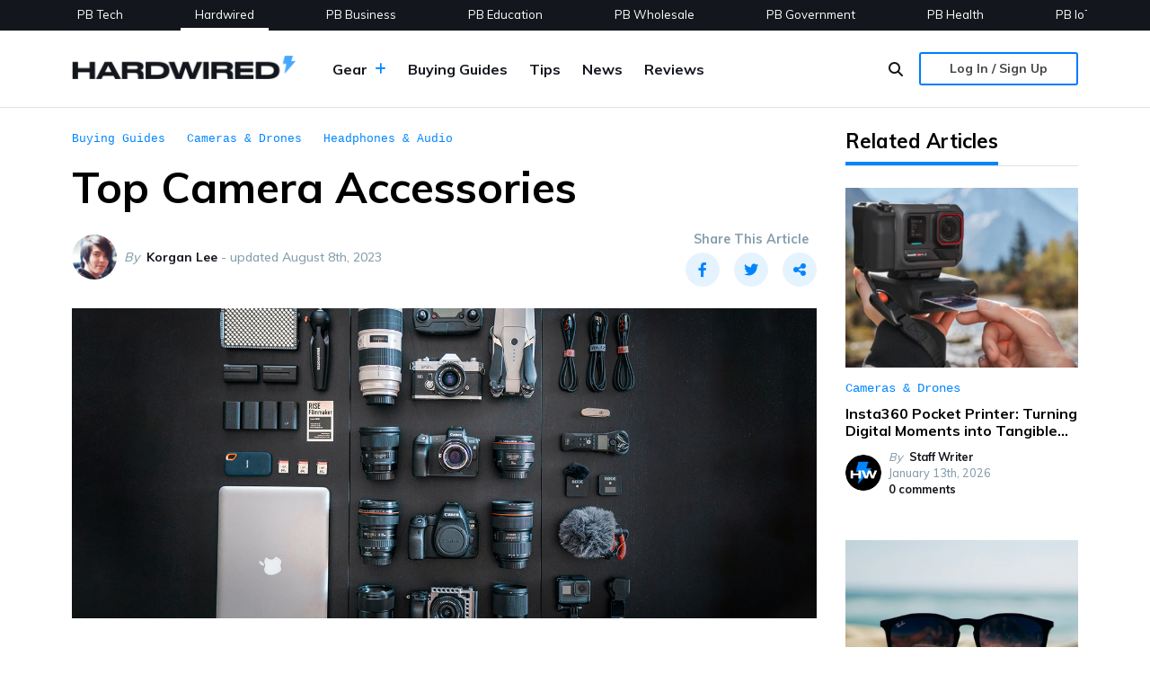

--- FILE ---
content_type: text/html; charset=UTF-8
request_url: https://hardwired.pbtech.co.nz/article/2210/top-camera-accessories?qr=related_hardwired
body_size: 16125
content:
<!DOCTYPE html>
<html>

<head>
    <meta http-equiv="X-UA-Compatible" content="IE=Edge" />
    <meta name="viewport" content="width=device-width, initial-scale=1" />
    <title>Top Camera Accessories | Hardwired</title>
    <meta name="description" content="So, you’ve got your camera body and lens, what’s next? Photographers should have high-quality accessories in their kit to aid them in capturing the perfect shot. In this article, we’ve included the basic and essential accessories that a new photographer should look into adding to their kit.">
    <meta name="keywords" content="Latest Tech News, Latest Tech Tips, Latest Tech Reviews, New Zealand">
    <meta name='robots' content='index, follow, max-image-preview:large'>
            <link rel="canonical" href="https://hardwired.pbtech.co.nz/article/2210/top-camera-accessories">
    
                                                <meta property="og:site_name" content="Hardwired">
                            <meta property="og:url" content="https://hardwired.pbtech.co.nz/article/2210/top-camera-accessories?qr=related_hardwired">
                            <meta property="og:type" content="article">
                            <meta property="og:title" content="Top Camera Accessories">
                            <meta property="og:description" content="So, you&amp;rsquo;ve got your camera body and lens, what&amp;rsquo;s next? Photographers should have high-quality accessories in their kit to aid them in capturing the perfect shot. In this article, we&amp;rsquo;ve included the basic and essential accessories that a new photographer should look into adding to their kit.">
                            <meta property="og:image" content="https://www.pbtech.co.nz/api/files/image?path=imglib/articles/large/newslarge_20230804142209_Top-Camera-Accessories.jpg">
                        
            <script type="application/ld+json">
            {
    "@context": "https://schema.org/",
    "@type": "NewsArticle",
    "author": {
        "@type": "Organization",
        "name": "Hardwired"
    },
    "publisher": {
        "@type": "Organization",
        "name": "Hardwired",
        "logo": {
            "@type": "ImageObject",
            "url": "https://hardwired.pbtech.co.nz/img/favicon/ms-icon-144x144.png"
        }
    },
    "mainEntityOfPage": {
        "@type": "WebPage",
        "@id": "https://hardwired.pbtech.co.nz/article/2210/top-camera-accessories?qr=related_hardwired"
    },
    "headline": "Top Camera Accessories",
    "datePublished": "2022-06-15T10:58:49+12:00",
    "dateModified": "2023-08-08T00:00:00+12:00",
    "description": "So, you&rsquo;ve got your camera body and lens, what&rsquo;s next? Photographers should have high-quality accessories in their kit to aid them in capturing the perfect shot. In this article, we&rsquo;ve included the basic and essential accessories that a new photographer should look into adding to their kit.",
    "image": [
        "https://www.pbtech.co.nz/api/files/image?path=imglib/articles/large/newslarge_20230804142209_Top-Camera-Accessories.jpg",
        "https://www.pbtech.co.nz/api/files/image?path=imglib/articles/thumb-alt/news_20230804142209_Top-Camera-Accessories.jpg",
        "https://www.pbtech.co.nz/api/files/image?path=imglib/articles/thumb/newsthumb_20230804142209_Top-Camera-Accessories.jpg"
    ]
}
        </script>
    
            <script type="application/ld+json">
            [{
    "@context": "https://schema.org/",
    "@type": "BreadcrumbList",
    "itemListElement": [
        {
            "@type": "ListItem",
            "position": 1,
            "name": "Buying Guides",
            "item": "https://hardwired.pbtech.co.nz/buying-guides"
        },
        {
            "@type": "ListItem",
            "position": 2,
            "name": "Top Camera Accessories"
        }
    ]
},{
    "@context": "https://schema.org/",
    "@type": "BreadcrumbList",
    "itemListElement": [
        {
            "@type": "ListItem",
            "position": 1,
            "name": "Gear",
            "item": "https://hardwired.pbtech.co.nz/gear"
        },
        {
            "@type": "ListItem",
            "position": 2,
            "name": "Cameras & Drones",
            "item": "https://hardwired.pbtech.co.nz/gear/cameras"
        },
        {
            "@type": "ListItem",
            "position": 3,
            "name": "Top Camera Accessories"
        }
    ]
},{
    "@context": "https://schema.org/",
    "@type": "BreadcrumbList",
    "itemListElement": [
        {
            "@type": "ListItem",
            "position": 1,
            "name": "Gear",
            "item": "https://hardwired.pbtech.co.nz/gear"
        },
        {
            "@type": "ListItem",
            "position": 2,
            "name": "Headphones & Audio",
            "item": "https://hardwired.pbtech.co.nz/gear/headphones-audio"
        },
        {
            "@type": "ListItem",
            "position": 3,
            "name": "Top Camera Accessories"
        }
    ]
}]
        </script>
    
    <script type="application/ld+json">
        {
        "@context": "https://schema.org",
        "@type": "Organization",
        "url": "https://hardwired.pbtech.co.nz/",
        "logo": "https://hardwired.pbtech.co.nz/img/hardwired-icon-logo.png"
        }
    </script>

    <link rel="apple-touch-icon" sizes="57x57" href="/img/favicon/apple-icon-57x57.png">
    <link rel="apple-touch-icon" sizes="60x60" href="/img/favicon/apple-icon-60x60.png">
    <link rel="apple-touch-icon" sizes="72x72" href="/img/favicon/apple-icon-72x72.png">
    <link rel="apple-touch-icon" sizes="76x76" href="/img/favicon/apple-icon-76x76.png">
    <link rel="apple-touch-icon" sizes="114x114" href="/img/favicon/apple-icon-114x114.png">
    <link rel="apple-touch-icon" sizes="120x120" href="/img/favicon/apple-icon-120x120.png">
    <link rel="apple-touch-icon" sizes="144x144" href="/img/favicon/apple-icon-144x144.png">
    <link rel="apple-touch-icon" sizes="152x152" href="/img/favicon/apple-icon-152x152.png">
    <link rel="apple-touch-icon" sizes="180x180" href="/img/favicon/apple-icon-180x180.png">
    <link rel="icon" type="image/png" sizes="192x192"  href="/img/favicon/android-icon-192x192.png">
    <link rel="icon" type="image/png" sizes="32x32" href="/img/favicon/favicon-32x32.png">
    <link rel="icon" type="image/png" sizes="96x96" href="/img/favicon/favicon-96x96.png">
    <link rel="icon" type="image/png" sizes="16x16" href="/img/favicon/favicon-16x16.png">
        <meta name="msapplication-TileColor" content="#ffffff">
    <meta name="msapplication-TileImage" content="/img/favicon/ms-icon-144x144.png">
    <meta name="theme-color" content="#ffffff">

    <link rel="stylesheet" type="text/css" href="/libs/fontawesome-pro-6.4.2-web/css/fontawesome.min.css" />
    <link rel="stylesheet" type="text/css" href="/libs/fontawesome-pro-6.4.2-web/css/brands.min.css" />
    <link rel="stylesheet" type="text/css" href="/libs/fontawesome-pro-6.4.2-web/css/regular.min.css" />
    <link rel="stylesheet" type="text/css" href="/libs/fontawesome-pro-6.4.2-web/css/solid.min.css" />
    <link rel="stylesheet" type="text/css" href="/libs/fontawesome-pro-6.4.2-web/css/light.min.css" />
    <link rel="stylesheet" type="text/css" href="/libs/swiper/css/swiper.min.css" />
    <link rel="stylesheet" type="text/css" href="/libs/wow.js/css/libs/animate.css" />

    <link rel="stylesheet" type="text/css" href="/css/main.css" />
    <link rel="manifest" href="/manifest.json">

            <link href="https://fonts.googleapis.com/css2?family=Muli:wght@300;400;500;600;700&display=swap" rel="stylesheet">
    
        
            <!-- Google GA4 tag (gtag.js) -->
        <script async src="https://www.googletagmanager.com/gtag/js?id=G-7E1TE54ZJN"></script>
        <script>
            window.dataLayer = window.dataLayer || [];
            function gtag(){dataLayer.push(arguments);}
            gtag('js', new Date());

            gtag('config', 'G-7E1TE54ZJN');
        </script>
        

        <!-- Facebook Pixel Code -->
        <script>
            !function(f,b,e,v,n,t,s)

            {if(f.fbq)return;n=f.fbq=function()

            {n.callMethod? n.callMethod.apply(n,arguments):n.queue.push(arguments)}
            ;

            if(!f._fbq)f._fbq=n;n.push=n;n.loaded=!0;n.version='2.0';

            n.queue=[];t=b.createElement(e);t.async=!0;

            t.src=v;s=b.getElementsByTagName(e)[0];

            s.parentNode.insertBefore(t,s)}(window, document,'script',

            'https://connect.facebook.net/en_US/fbevents.js');

            fbq('init', '732147426886509');

            fbq( 'track', 'ViewContent',

            { content_type: 'xxxxx', content_name: 'page name', content_category: 'yyyyy' }
        );</script>

        <noscript><img height="1" width="1" style="display:none"
            src="https://www.facebook.com/tr?id=732147426886509&ev=PageView&noscript=1"
        /></noscript>
        <!-- End Facebook Pixel Code -->

        <!-- Event snippet for Email Sign-up conversion page
        In your html page, add the snippet and call gtag_report_conversion when someone clicks on the chosen link or button. -->

        <script>
            function gtag_report_conversion(url) {
                var callback = function () {

                    if (typeof(url) != 'undefined')

                {       window.location = url;     }
                };

                gtag('event', 'conversion',

                { 'send_to': 'AW-994943012/ISSZCLiO_4YDEKTAttoD', 'event_callback': callback   }
                );

                return false;
            }
            
            gtag('config', 'AW-994943012');

        </script>
    
    
    <script src="https://challenges.cloudflare.com/turnstile/v0/api.js" async defer></script>
</head>

<body>
    <header class="border-bottom js-header">
    <div class="bg-dark ">
        <div class="container">
            <div class="row">
                <div class="col-12 p-0">
                    <ul id="top-nav-list"
                        class="d-menu d-flex align-items-center list-unstyled m-0 p-0 list-overflow top-navbar js-top-bar">
                        <li class="line-height-1 px-3 mr-3 mr-md-5"><a href="https://www.pbtech.co.nz/" class="text-white text-center small text-decoration-none">PB Tech</a></li>
                        <li class="line-height-1 px-3 mr-3 mr-md-5 hardwired-active"><a href="https://hardwired.pbtech.co.nz/" class="text-white text-center small text-decoration-none">Hardwired</a></li>
                        <li class="line-height-1 px-3 mr-3 mr-md-5"><a href="https://business.pbtech.co.nz/" class="text-white text-center small text-decoration-none">PB Business</a></li>
                        <li class="line-height-1 px-3 mr-3 mr-md-5"><a href="https://education.pbtech.co.nz/" class="text-white text-center small text-decoration-none">PB Education</a></li>
                        <li class="line-height-1 px-3 mr-3 mr-md-5"><a href="https://wholesale.pbtech.co.nz/" class="text-white text-center small text-decoration-none">PB Wholesale</a></li>
                        <li class="line-height-1 px-3 mr-3 mr-md-5"><a href="https://government.pbtech.co.nz/" class="small text-white text-center text-decoration-none">PB Government</a></li>
                        <li class="line-height-1 px-3 mr-3 mr-md-5"><a href="https://health.pbtech.co.nz/" class="small text-white text-center text-decoration-none">PB Health</a></li>
                        <li class="line-height-1 px-3"><a href="https://business.pbtech.co.nz/services/install-display/iot-solutions" class="small text-white text-center text-decoration-none">PB IoT</a></li>
                    </ul>
                </div>
            </div>
        </div>
    </div>

    <nav class="container">
        <div class="py-3 py-sm-4 d-flex align-items-center">
            <div class="d-flex align-items-start mr-3">
                                <div class="d-xl-none mr-3">
                    <div class="hamburger" id="menu-hamburger">
                        <span class="line"></span>
                        <span class="line"></span>
                        <span class="line"></span>
                    </div>
                </div>

                <a href="/" class="wow fadeInLeft mt-n1">
                    <img src="/img/logo.png" alt="" class="img-fluid site-logo" />
                </a>
            </div>

                        <div class="nav-links-container">
                <span class="js-nav-close nav-close"><i class="fas fa-lg fa-arrow-left"></i></span>
                <ul class="nav-links list-unstyled m-0 p-0">
                    <li class="js-mobile-submenu-link">
                        <a href="#" class="text-dark cursor-pointer ml-4 font-weight-bold ">Gear <i class="fas fa-plus fa-sm submenu-link-icon ml-1 text-primary"></i></a>
                        <div class="dropdown small ml-4 pl-2" >
                                <div class="submenu-lg shadow-xl-sm js-submenu">
                    <a href="/gear/computers" class=" font-weight-bold"><i class=" mr-2 fas fa-laptop fa-fw"></i> <span>Computers &amp; Tablets</span></a>
                    <a href="/gear/peripherals" class=" font-weight-bold"><i class=" mr-2 fas fa-computer-mouse fa-fw"></i> <span>PC Peripherals</span></a>
                    <a href="/gear/components" class=" font-weight-bold"><i class=" mr-2 fas fa-hard-drive fa-fw"></i> <span>PC Parts</span></a>
                    <a href="/gear/networking" class=" font-weight-bold"><i class=" mr-2 fas fa-wifi fa-fw"></i> <span>Networking</span></a>
                    <a href="/gear/consumables" class=" font-weight-bold"><i class=" mr-2 fas fa-print fa-fw"></i> <span>Printing, Scanning &amp; Office</span></a>
                    <a href="/gear/phones-gps" class=" font-weight-bold"><i class=" mr-2 fas fa-mobile-alt fa-fw"></i> <span>Phones &amp; Accessories</span></a>
                    <a href="/gear/headphones-audio" class=" font-weight-bold"><i class=" mr-2 fas fa-headphones fa-fw"></i> <span>Headphones &amp; Audio</span></a>
                    <a href="/gear/tv-av" class=" font-weight-bold"><i class=" mr-2 fas fa-tv fa-fw"></i> <span>TV &amp; AV</span></a>
                    <a href="/gear/uc-video-conferencing" class=" font-weight-bold"><i class=" mr-2 fas fa-webcam fa-fw"></i> <span>UC &amp; Video Conferencing</span></a>
                    <a href="/gear/gaming" class=" font-weight-bold"><i class=" mr-2 fas fa-gamepad-modern  fa-fw"></i> <span>Gaming &amp; VR</span></a>
                    <a href="/gear/home-appliances" class=" font-weight-bold"><i class=" mr-2 fas fa-microwave fa-fw"></i> <span>Home Appliances</span></a>
                    <a href="/gear/smart-home-security" class=" font-weight-bold"><i class=" mr-2 fas fa-key fa-fw"></i> <span>Smart Home &amp; Security</span></a>
                    <a href="/gear/power-and-lighting" class=" font-weight-bold"><i class=" mr-2 fas fa-plug fa-fw"></i> <span>Power &amp; Lighting</span></a>
                    <a href="/gear/health-fitness-and-outdoors" class=" font-weight-bold"><i class=" mr-2 fas fa-heart fa-fw"></i> <span>Health, Fitness &amp; Outdoors</span></a>
                    <a href="/gear/cameras" class=" font-weight-bold"><i class=" mr-2 fas fa-camera fa-fw"></i> <span>Cameras &amp; Drones</span></a>
                    <a href="/gear/software" class=" font-weight-bold"><i class=" mr-2 fas fa-dice-d6 fa-fw"></i> <span>Software</span></a>
                    <a href="/gear/gift-ideas" class=" font-weight-bold"><i class=" mr-2 fas fa-gift fa-fw"></i> <span>Gift Ideas</span></a>
            </div>

                        </div>
                    </li>
                    <li><a href="/buying-guides" class="text-dark cursor-pointer ml-4 font-weight-bold">Buying Guides</a></li>
                    <li><a href="/tips" class="text-dark cursor-pointer ml-4 font-weight-bold">Tips</a></li>
                    <li><a href="/news" class="text-dark cursor-pointer ml-4 font-weight-bold">News</a></li>
                    <li><a href="/reviews" class="text-dark cursor-pointer ml-4 font-weight-bold">Reviews</a></li>
                                    </ul>
            </div>
            
                        <div class="nav-container d-none d-xl-block wow fadeInLeft">
                <ul class="nav list-unstyled m-0 p-0">
                    <li class="submenu-link " data-id="submenu-1">
                        <a href="" class="text-dark cursor-pointer ml-4 font-weight-bold " >Gear <i class="fas fa-plus fa-sm submenu-link-icon ml-1 text-primary"></i></a>
                    </li>

                    <li><a href="/buying-guides"  class="text-dark cursor-pointer ml-4 font-weight-bold">Buying Guides</a></li>
                    <li><a href="/tips" class="text-dark cursor-pointer ml-4 font-weight-bold">Tips</a></li>
                    <li>
                        <a href="/news" class="text-dark cursor-pointer ml-4 font-weight-bold">
                            News
                        </a>
                    </li>
                    <li>
                        <a href="/reviews" class="text-dark cursor-pointer ml-4 font-weight-bold">
                            Reviews
                        </a>
                    </li>
                </ul>

            </div>
            <div class="small pl-2 submenu-list">
                <div class="submenu-lg shadow-xl-sm js-submenu-1">
                    <div class="container">
                        <div class="row">
                            <div class="col-10 offset-2">
                                    <div class="submenu-list-items  d-flex flex-wrap flex-column ml-5">
                    <a href="/gear/computers" class=" font-weight-bold js-submenu-links" ><i class=" mr-2 fas fa-laptop fa-fw"></i> <span>Computers &amp; Tablets</span></a>
                    <a href="/gear/peripherals" class=" font-weight-bold js-submenu-links" ><i class=" mr-2 fas fa-computer-mouse fa-fw"></i> <span>PC Peripherals</span></a>
                    <a href="/gear/components" class=" font-weight-bold js-submenu-links" ><i class=" mr-2 fas fa-hard-drive fa-fw"></i> <span>PC Parts</span></a>
                    <a href="/gear/networking" class=" font-weight-bold js-submenu-links" ><i class=" mr-2 fas fa-wifi fa-fw"></i> <span>Networking</span></a>
                    <a href="/gear/consumables" class=" font-weight-bold js-submenu-links" ><i class=" mr-2 fas fa-print fa-fw"></i> <span>Printing, Scanning &amp; Office</span></a>
                    <a href="/gear/phones-gps" class=" font-weight-bold js-submenu-links" ><i class=" mr-2 fas fa-mobile-alt fa-fw"></i> <span>Phones &amp; Accessories</span></a>
                    <a href="/gear/headphones-audio" class=" font-weight-bold js-submenu-links" ><i class=" mr-2 fas fa-headphones fa-fw"></i> <span>Headphones &amp; Audio</span></a>
                    <a href="/gear/tv-av" class=" font-weight-bold js-submenu-links" ><i class=" mr-2 fas fa-tv fa-fw"></i> <span>TV &amp; AV</span></a>
                    <a href="/gear/uc-video-conferencing" class=" font-weight-bold js-submenu-links" ><i class=" mr-2 fas fa-webcam fa-fw"></i> <span>UC &amp; Video Conferencing</span></a>
                    <a href="/gear/gaming" class=" font-weight-bold js-submenu-links" ><i class=" mr-2 fas fa-gamepad-modern  fa-fw"></i> <span>Gaming &amp; VR</span></a>
                    <a href="/gear/home-appliances" class=" font-weight-bold js-submenu-links" ><i class=" mr-2 fas fa-microwave fa-fw"></i> <span>Home Appliances</span></a>
                    <a href="/gear/smart-home-security" class=" font-weight-bold js-submenu-links" ><i class=" mr-2 fas fa-key fa-fw"></i> <span>Smart Home &amp; Security</span></a>
                    <a href="/gear/power-and-lighting" class=" font-weight-bold js-submenu-links" ><i class=" mr-2 fas fa-plug fa-fw"></i> <span>Power &amp; Lighting</span></a>
                    <a href="/gear/health-fitness-and-outdoors" class=" font-weight-bold js-submenu-links" ><i class=" mr-2 fas fa-heart fa-fw"></i> <span>Health, Fitness &amp; Outdoors</span></a>
                    <a href="/gear/cameras" class=" font-weight-bold js-submenu-links" ><i class=" mr-2 fas fa-camera fa-fw"></i> <span>Cameras &amp; Drones</span></a>
                    <a href="/gear/software" class=" font-weight-bold js-submenu-links" ><i class=" mr-2 fas fa-dice-d6 fa-fw"></i> <span>Software</span></a>
                    <a href="/gear/gift-ideas" class=" font-weight-bold js-submenu-links" ><i class=" mr-2 fas fa-gift fa-fw"></i> <span>Gift Ideas</span></a>
            </div>

                            </div>
                        </div>
                    </div>
                </div>
            </div>
            
            <div class="d-flex align-items-center ml-auto wow fadeInRight position-relative">
                <div class="px-3 py-1 cursor-pointer js-header-search-button ">
                    <i class="fa fa-search fa-fw text-dark"></i>
                </div>
                <div class="profile-icon">
                                            <a href="/login" class="btn btn-outline-primary d-none d-sm-block btn-sm  font-weight-bold">Log In<span class="d-none d-md-inline" onclick="return gtag_report_conversion('/login')"> / Sign Up</span></a>
                        <a href="/login" class=" font-weight-bold d-block d-sm-none fa-lg">
                            <img src="/img/user.svg" alt="" width="18"/>
                        </a>
                                    </div>
            </div>
        </div>
    </nav>

    <div class="header-search-box">
        <div class="container search-container my-2 my-md-5">
            <div class="row">
                <div class="col-12">
                    <form method="get" action="/search" novalidate="novalidate">
                        <div class="row py-3">
                            <div class="col-12 col-md-9 col-lg-10 header-search-input-container">
                                <i class="fa fa-search fa-lg mr-3 header-search-icon"></i>
                                <input type="text" id="q" name="q" required="required" placeholder="Search..." class="form-control-lg js-search-input form-control" value="">
                            </div>
                            <div class="col-12 col-md-3 col-lg-2 mt-3 mt-md-0" id="some-custom-id">
                                <button type="submit" id="submit" name="submit" class="btn btn-primary btn-block btn-lg btn">Search</button>
                            </div>
                        </div>
                    </form>
                </div>
            </div>
        </div>
    </div>

</header>


<div class='header-overlay js-header-overlay'></div>

<!-- Back to top button -->
<a id="back-to-top">
    <img src="/img/arrow-up.svg" alt="">
</a>

    <div id="body-wrapper">
        
    
        <div class="container mt-3 mt-sm-4">
            <div class="row">

                <div class="col-12 col-xl-9 pr-xl-3">
                                        <div>
                        <div class="row">
                            <div class="col-12 mb-2 mb-sm-3">
                                <ul class="d-flex flex-wrap align-items-center list-unstyled m-0 p-0 font-size-1">
                                                                            <li>
                                            <a href="https://hardwired.pbtech.co.nz/buying-guides" class="cursor-pointer text-monospace mr-4">Buying Guides</a>
                                        </li>
                                                                            <li>
                                            <a href="https://hardwired.pbtech.co.nz/gear/cameras" class="cursor-pointer text-monospace mr-4">Cameras &amp; Drones</a>
                                        </li>
                                                                            <li>
                                            <a href="https://hardwired.pbtech.co.nz/gear/headphones-audio" class="cursor-pointer text-monospace ">Headphones &amp; Audio</a>
                                        </li>
                                                                    </ul>
                            </div>
                        </div>
                        <div class="row">
                            <div class="col-12">
                                <h1>Top Camera Accessories</h1>
                            </div>
                        </div>
                    </div>
                    
                                        <div class="mb-3 mb-sm-4">
                        <div class="row">
                            <div class="col-12">
                                <div class="d-flex align-items-start justify-content-between align-items-center flex-wrap text-dark-neutral">
                                    <div class="d-flex align-items-center mr-3">
                                        <a href="/author/19/korgan-lee" class="text-decoration-none">
                                                            <span>
            <img class="rounded-circle avatar-img avatar-img-md " src="https://www.pbtech.co.nz/api/files/image?path=imglib/news/authors/avatar_Korgan-Pic.jpg" alt="Korgan Lee"/>
        </span>
                                            </a>
                                        <span class="ml-2 font-weight-medium small">
                                                                                            <i>By</i>
                                                <a href="/author/19/korgan-lee" class="text-decoration-none">
                                                    <span class="text-dark ml-1 font-weight-bold">
                                                        Korgan Lee
                                                    </span>
                                                </a>
                                                    -
                                                                                                                                        <span> updated August 8th, 2023</span>
                                                                                    </span>
                                    </div>
                                <div class="mt-2 mt-md-0">
                                        <div class="mb-1 text-center">
                                            <span class="font-weight-bold font-size-2">Share This Article</span>
                                        </div>
                                        <div class="icons d-flex ">
                                            <span class="js-social-share circle-icon cursor-pointer mr-3" target="_blank" href="#" data-url="http://facebook.com/share?https://hardwired.pbtech.co.nz/article/2210/top-camera-accessories?qr=related_hardwired" data-action="social-share">
                                                <i class="fab fa-facebook-f fa-fw"></i>
                                            </span>
                                            <span class="js-social-share circle-icon cursor-pointer mr-3" target="_blank" href="#" data-url="https://www.twitter.com/share?https://hardwired.pbtech.co.nz/article/2210/top-camera-accessories?qr=related_hardwired" data-action="social-share">
                                                <i class="fab fa-twitter fa-fw"></i>
                                            </span>
                                            <span class="js-social-share circle-icon cursor-pointer" href="#" data-url="https://hardwired.pbtech.co.nz/article/2210/top-camera-accessories?qr=related_hardwired" data-action="copy-link">
                                                <i class="fas fa-share-alt fa-fw"></i>
                                            </span>
                                        </div>
                                </div>
                                </div>
                            </div>
                        </div>
                    </div>
                    
                                                                                                                                            <div class="mb-4">
                                <div class="row">
                                    <div class="col-12 text-center">
                                        <img src="https://www.pbtech.co.nz/api/files/image?path=imglib/articles/large/newslarge_20230804142209_Top-Camera-Accessories.jpg" alt="" class="img-fluid" />
                                    </div>
                                </div>
                            </div>
                                                                
                                                                <div class="article-content-blocks">
                                                    <div class="container">
<div class="row">
<div class="col-12">
<p>So, you&rsquo;ve got your <a title="Shop all cameras at PB Tech" href="https://www.pbtech.co.nz/category/cameras/cameras">camera body</a> and <a title="Shop all camera lens at PB Tech" href="https://www.pbtech.co.nz/category/cameras/camera-lenses">lens</a> - what&rsquo;s next? Whether you're a novice or a professional, you should also have some <a title="Shop all cameras and accessories" href="https://www.pbtech.co.nz/category/cameras">high-quality accessories</a> in your kit to enhance your photography experience and aid in capturing the perfect shot. In this article, we&rsquo;ve included the basic and essential accessories that a new photographer should look into adding to their kit. Luckily, you've already spent the big bucks on your camera body and lens, and accessories generally aren't too big, complicated, or expensive.&nbsp;<a title="Shop all tripods at PB Tech" href="https://www.pbtech.co.nz/category/cameras/tripods-monopods">Tripods</a>, <a title="Shop all camera stabilisers at PB Tech" href="https://www.pbtech.co.nz/category/cameras/camera-accessories/camera-stabilizers">gimbals</a>, <a title="Shop all SD cards at PB Tech" href="https://www.pbtech.co.nz/category/peripherals/usb-memory-cards/sd-cards">memory cards</a> and <a title="Shop all camera bags at PB Tech" href="https://www.pbtech.co.nz/category/cameras/camera-bags-and-cases">bags</a> can be just as important to your photography kit - especially for certain styles and types of work - and we share some of our top picks!</p>
</div>
</div>
</div>

                                            <div class="container" >
            <div class="row">
                <div class="col-12">
                    <h2>Gimbal For Smooth Footage</h2>
                </div>
            </div>
        </div>
    <div class="container">
<div class="row">
<div class="col-12">
<p>When it comes to recording on the fly, whether it's for your new vlog, video or even photos, a gimbal can be a game-changer. A <a title="Shop all camera stabilisers at PB Tech" href="https://www.pbtech.co.nz/category/cameras/camera-accessories/camera-stabilizers">gimbal</a> is a hand-held device that allows a camera to rotate smoothly along an axis. They are equipped with motors and sensors which stabilise the camera whether you&rsquo;re tilting, panning, or rolling. This results in smooth, cinematic footage that adds a layer of quality to your content!&nbsp;</p>
<div class="row">
<div class="col-12 mb-4">
<div class="embed-responsive embed-responsive-16by9"><iframe class="embed-responsive-item" src="https://www.youtube.com/embed/ih2bVLE72nI?rel=0" allowfullscreen="allowfullscreen"></iframe></div>
</div>
</div>
<p>If you want professional performance and great value wrapped into one, we recommend checking out the <a title="Shop ZHIYUN WEEBILL-S Handheld Gimbal Stabilizer at PB Tech" href="https://www.pbtech.co.nz/product/CAAZYN020110/ZHIYUN-WEEBILL-S-Handheld-Gimbal-Stabilizer">ZHIYUN WEEBILL-S Handheld Gimbal Stabilizer</a>. This compact and lightweight gimbal provides smooth and steady footage, while being extremely portable, making it perfect for on-the-go shooting. It's built to handle mainstream mirrorless and DSLR camera &amp; lens combos, thanks to its upgraded motor units and an innovative high-precision software algorithm. It's packed full of useful features that will take your cinematography to the next level, including compatibility with the optional TransMount image transmission module, Intelligent Auto-Tune, various creative shooting modes, and more!</p>
<p>If you're more of a smartphone content maker - or like using your smartphone as a second camera - check out the <a href="https://www.pbtech.co.nz/product/MPPZYN030118/ZHIYUN-Smooth-5-Grey-Smartphone-Gimbal-Combo-Kit-i">ZHIYUN Smooth-5 Smartphone Gimbal</a> too! We have an entire article on the <a href="https://hardwired.pbtech.co.nz/article/1939/top-camera-stabilizers-and-gimbals">Top Camera Stabilizers and Gimbals</a> so be sure to check that out for more recommendations!</p>
</div>
</div>
</div>

                                

                                            <div class="container" >
            <div class="row">
                <div class="col-12">
                    <h2>Tripod For Clear and Steady Shots</h2>
                </div>
            </div>
        </div>
    <div class="container">
<div class="row">
<div class="col-12">
<p>A <a title="Shop all tripods at PB Tech" href="https://www.pbtech.co.nz/category/cameras/tripods-monopods">tripod</a> can be incredibly useful for capturing the best shot in certain circumstances. When you need your camera to be steady, be it stills or videos, a tripod is for you. Examples of when a tripod can be useful is when you're taking long exposures or shooting in darker environments; this is because when you need to adjust your exposure and shutter speed, there&rsquo;s a risk of camera shake which could result in blurry images.</p>
<p>Tripods don&rsquo;t just only hold your camera, they can also be your light stand for your flashes, LEDs, reflectors and more. When using a telephoto lens, sometimes it can be a bit difficult to balance handheld but placing the lens over the tripod will help balance it out giving your photos the sharpness it deserves.</p>
<p>One of our most popular tripods is the <a title="Shop WeiFeng WT-6662A Professional Ball Head Tripod at PB Tech" href="https://www.pbtech.co.nz/product/CAAWFT6662/WeiFeng-WT-6662A-Professional-Ball-head-Tripod">WeiFeng WT-6662A Professional Ball Head Tripod</a>. It's a durable multi-action tripod that swivels 90 degrees vertically, 360-degrees horizontally, and has the ability to be extended to a maximum height of 64-inches. Weighing in at roughly 1.5kg, it is a nice portable weight while still being reliable and sturdy. It has a maximum weight of 3kgs. For a smaller and more compact option, check out the <a title="Shop WeiFeng WF-0103 Mini Tripod at PB Tech" href="https://www.pbtech.co.nz/product/TRPWFT0306/WeiFeng-WF-0103-Mini-Tripod---Small-size-compact-d">WeiFeng WF-0103 Mini Tripod</a> - this one has the added perk of flexible legs, allowing you to wrap it around all sorts of objects and structures to capture the perfect shot!</p>
</div>
</div>
</div>

                                

                                            <div class="container" >
            <div class="row">
                <div class="col-12">
                    <h2>Microphone For Quality Audio</h2>
                </div>
            </div>
        </div>
    <div class="container">
<div class="row">
<div class="col-12">
<p>No video is complete without good audio and using an external microphone will do the trick. There are multiple types of microphones such as the <a title="Shop all lapel microphones at PB Tech" href="https://www.pbtech.co.nz/category/headphones-audio/pro-audio/microphones/lavalier-lapel-microphones">lavalier mic</a> - a wireless mic that is ideal for use in interviews as they can easily be clipped on someone&rsquo;s clothing; or a <a title="Shop all shotgun microphones at PB Tech" href="https://www.pbtech.co.nz/category/cameras/camera-accessories/camera-microphones">shotgun mic</a> - a good all-purpose microphone that is mounted on top of the camera's hot shoe and records anything you point it at.</p>
<p>The <a title="Buy the RODE VideoMic at PB Tech" href="https://www.pbtech.co.nz/product/CAAROD0003/RODE-VideoMic-On-Camera-Microphone-with-Rycote-Lyr?qr=related-view">RODE VideoMic</a> is our go-to pick for shotgun mics, as it features a studio-grade condenser, high-pass filter and a two-stage level control for recording loud sounds, making it an extremely multi-purpose microphone. It has an integrated Rycote Lyre shock mounting system which provides good isolation from external vibrations and a high-density windshield. Keep in mind the RODE VideoMic requires a 9V battery to operate. For the top-of-the-line option, check out the <a href="https://www.pbtech.co.nz/product/CAAROD0004/RODE-VideoMic-Pro--On-Camera-Microphone---Still-wi">RODE VideoMic Pro</a>.</p>
<div class="row">
<div class="col-12 col-md-6 mb-4"><img class="img-fluid" src="https://www.pbtech.co.nz/fileslib/_20230810093100_Rode-VideoMic-01.jpg" alt="A picture of a camera with a shotgun mic." /></div>
<div class="col-12 col-md-6 mb-4"><img class="img-fluid" src="https://www.pbtech.co.nz/fileslib/_20230810093100_Rode-Video-GO-II.jpg" alt="A picture of Rode Go II Microphone." /></div>
</div>
<p>For those who prefer a wireless lavalier mic, check out the popular <a title="Shop Rode Wireless GO II at PB Tech" href="https://www.pbtech.co.nz/product/AUDROD1100/RODE-Wireless-GO-II-Microphone-System--2-Person-Co">Rode Wireless GO II</a>. This microphone is great for picking up crisp clear audio from key subjects making it especially ideal for video journalists and vloggers, but is suitable for a wide range of content creation applications. It is ultra-compact and extremely versatile, with a system that consists of a dual channel receiver and two transmitters. The Wireless GO II boasts a range of powerful features, including universal compatibility with cameras, mobile devices and computers, extended range (200m line of sight) and improved transmission stability, on-board recording capabilities, and much more.&nbsp;For a more affordable version of the Lavalier style microphone, consider the <a title="Shop Boya BY-XM6 S1 Microphone at PB Tech" href="https://www.pbtech.co.nz/product/MICBYA2001/Boya-BY-XM6-S1-Wireless-Lavalier-Microphones-Lav-M">Boya BY-XM6 S1</a>.</p>
</div>
</div>
</div>

                                

                                            <div class="container" >
            <div class="row">
                <div class="col-12">
                    <h2>Lights for More Control</h2>
                </div>
            </div>
        </div>
    <div class="container">
<div class="row">
<div class="col-12">
<p>Lights are an incredibly useful camera accessory because they allow you more control over the lighting in your shots, no matter when and where you are shooting, thus, enhancing the quality and aesthetics of your content. Good lighting equipment can significantly improve visibility in low-light conditions, ensuring that your subject is always well-illuminated and clear; and they can transform the mood and atmosphere of your shots, so you can effectively execute your artistic vision.</p>
<div class="embed-responsive embed-responsive-16by9"><iframe class="embed-responsive-item" src="https://www.youtube.com/embed/YSijAqDURBY?rel=0" allowfullscreen="allowfullscreen"></iframe></div>
<p><br />The <a title="Shop FIVERAY F100 LED Light Stick Combo at PB Tech" href="https://www.pbtech.co.nz/product/CAAZYN040007/ZHIYUN-FIVERAY-F100-LED-Light-Stick-Combo-Black-F1">FIVERAY F100 LED Light Stick</a> from Zhiyun-Tech is a portable, lightweight, and versatile 100W lighting solution for content creators and vloggers. It features an output of 1200 lux at 3.3' (6200K) and a variable color temperature of 2700-6200K. Precise colour adjustability allows you to meet ambient conditions, match other fixtures, or produce creative effects. You can choose between CCT, HSI, and FX light effect modes with variable light intensity from 0 to 100%. This light stick is a great addition to your toolkit for those wanting greater control over the artistry of their content!</p>
<p>If you only need a simple lighting setup - say, if you're a vlogger or mobile content creator - check out the <a title="Shop JOBY 12&quot; Beamo Ring Light at PB Tech" href="https://www.pbtech.co.nz/product/CAAJOB01733/JOBY-Beamo-Ring-Light-12">JOBY 12" Beamo Ring Light</a>. This LED light offers 10 brightness levels and 3 colour temperatures, making it the perfect companion for content creation! Perfectly designed to accentuate your vlogs and selfies with complimentary lighting and eye-catching reflections, this light pairs seamlessly with JOBY supports, mounts, and microphones (sold separately) to facilitate awesome content creation.</p>
</div>
</div>
</div>

                                

                                            <div class="container" >
            <div class="row">
                <div class="col-12">
                    <h2>Memory Card For Storage</h2>
                </div>
            </div>
        </div>
    <div class="container">
<div class="row">
<div class="col-12">
<div class="row">
<div class="col-12 mb-4"><img class="img-fluid" src="https://www.pbtech.co.nz/fileslib/_20220615140849_Mem-Card.jpg" alt="A picture of a pile of memory cards." /></div>
</div>
<p>There&rsquo;s nothing worse than having a camera that can&rsquo;t shoot fast, or isn&rsquo;t capable of recording in 4k video. A slow memory card causes bottlenecks in the data and slows down the camera. There are two types of memory commonly used in cameras: CompactFlash and SD cards. First, figure out what type of <a href="https://www.pbtech.co.nz/category/peripherals/usb-memory-cards/sd-cards">memory card</a> your camera uses and decide how much storage you will use. However, that isn&rsquo;t the only thing to look at when browsing memory cards. Reading and writing speeds play an important role, especially for those looking for high-speed continuous shooting or high-resolution video. We&rsquo;ve included a mixture of card types below, that we&rsquo;d recommend depending on your purpose.</p>
</div>
</div>
</div>

                                

                                            <div class="container" >
            <div class="row">
                <div class="col-12">
                    <h2>Camera Bag For Protection</h2>
                </div>
            </div>
        </div>
    <div class="container">
<div class="row">
<div class="col-12">
<p>A <a title="Shop all camera bags at PB Tech" href="https://www.pbtech.co.nz/category/cameras/camera-bags-and-cases">camera bag</a> is not only there to carry your equipment, but also to protect it. However, finding the right bag for you can be a challenge thanks to the many different designs. You might want a messenger bag, shoulder sling style, or you may prefer a small case or pouch to put your gear in then pop it inside your backpack.</p>
<div class="row">
<div class="col-12 col-md-6 mb-4"><img class="img-fluid" src="https://www.pbtech.co.nz/fileslib/_20220615140849_Cam-Bag-2.jpg" alt="Example of a bag with customisable compartments." />
<div class="text-dark-neutral text-center mt-3 font-size-1">You may be after a bag with customisable compartments.</div>
</div>
<div class="col-12 col-md-6 mb-4"><img class="img-fluid" src="https://www.pbtech.co.nz/fileslib/_20220615140849_Cam-Bag-1.jpg" alt="If you want something more compact, maybe a shoulder sling-style bag is more up your alley." />
<div class="text-dark-neutral text-center mt-3 font-size-1">Maybe a shoulder sling-style bag is more up your alley.</div>
</div>
</div>
<p>Whichever style of bag you prefer, ensure that you choose one that has a good quality zip, as those are normally the first thing to fail! The last thing anyone wants is their gear to potentially fall out and get damaged. You&rsquo;ll want to ensure your bag has enough space for your needs (will it fit your camera + your go-to lenses?) and make sure it has proper padding and customisable compartments to fit your gear. If you often take a tablet or laptop with you it may be worth checking your bag has an extra slot for that as well as a rain cover for those that go hiking.</p>
<div class="embed-responsive embed-responsive-16by9"><iframe class="embed-responsive-item" src="https://www.youtube.com/embed/EYBuvm8Slto?rel=0" allowfullscreen="allowfullscreen"></iframe></div>
<p><br />If you've got an entire camera kit, we recommend a bag like the <a href="https://www.pbtech.co.nz/product/BAGPGY030/PGYTECH-OneMo-2-Backpack-25L-Space-Black">PGYTECH OneMo 2 Backpack 25L</a>. This is a versatile 25L camera bag that caters to a content creators' varied needs. Its well-designed interior accommodates camera essentials as well as personal items. It has V-shaped and H-shaped expansion for gimbal stabilizers for flexible storage. Enhanced comfort is assured by a high-performance back panel and thick waist strap. Quick access to large lenses is provided through top and side entries. The pack's splashproof PU-coated surface and rain cover protect against weather surprises. Features such as a phone pocket, optional camera clip, multiple handles, battery-indicating system, YKK zippers, and secret AirTag pocket are thoughtfully implemented to amplify user experience.</p>
</div>
</div>
</div>

                                

                                <div class="container">
<div class="row">
<div class="col-12">
<p>There you have it, a selection of our top camera accessories. To see our whole <a title="Shop all camera accessories at PB Tech" href="https://www.pbtech.co.nz/category/cameras">range of accessories</a> check out PB Tech and if you want to find a group of passionate photographers to share your journey with, make sure to join <a title="Join Photo Booth &ndash; Powered by PB Tech Group on Facebook" href="https://www.facebook.com/groups/2026681137622828/" target="_blank" rel="noopener">Photo Booth &ndash; Powered by PB Tech Group</a> on Facebook!</p>
</div>
</div>
</div>

            
                        </div>
                                        
                                        <div class="mb-4">
                        <hr />
                        <div class="row  py-2 py-sm-4">
                            <div class="col">
                                <div class="d-flex  w-100">
                                    <div class="mr-2 mr-sm-3">
                                        <a href="/author/19/korgan-lee" class="text-decoration-none">
                                                            <span>
            <img class="rounded-circle avatar-img avatar-img-lg " src="https://www.pbtech.co.nz/api/files/image?path=imglib/news/authors/avatar_Korgan-Pic.jpg" alt="Korgan Lee"/>
        </span>
                                            </a>
                                    </div>
                                    <div class="flex-1">
                                        <div class="d-lg-flex">
                                            <div class="">
                                                                                                    <div class="text-dark-neutral">
                                                        <i>Written By</i>
                                                    </div>
                                                    <a href="/author/19/korgan-lee" class="text-decoration-none">
                                                        <h2>Korgan Lee</h2>
                                                    </a>
                                                    <p class="text-dark-neutral">Tech is great, but so is salt</p>
                                                                                            </div>

                                            <div class="ml-auto text-lg-center">
                                                <div class="mb-1">
                                                    <span class="font-weight-bold font-size-2">Share This Article</span>
                                                </div>
                                                <div class="icons d-flex">
                                                    <span class="js-social-share circle-icon cursor-pointer mr-3" target="_blank" href="#" data-url="http://facebook.com/share?https://hardwired.pbtech.co.nz/article/2210/top-camera-accessories" data-action="social-share">
                                                        <i class="fab fa-facebook-f fa-fw"></i>
                                                    </span>
                                                    <span class="js-social-share circle-icon  cursor-pointer mr-3" target="_blank" href="#" data-url="https://www.twitter.com/share?https://hardwired.pbtech.co.nz/article/2210/top-camera-accessories" data-action="social-share">
                                                        <i class="fab fa-twitter fa-fw"></i>
                                                    </span>
                                                    <span class="js-social-share circle-icon  cursor-pointer" href="#" data-url="https://hardwired.pbtech.co.nz/article/2210/top-camera-accessories" data-action="copy-link">
                                                        <i class="fas fa-share-alt fa-fw"></i>
                                                    </span>
                                                </div>
                                            </div>
                                        </div>
                                    </div>
                                </div>
                            </div>
                        </div>
                        <hr />
                    </div>
                    
                                                            <div class="mb-4">
                        <div class="row">
                            <div class="col-12">
                                <h3>Write a Comment</h3>
                            </div>
                        </div>
                        <div class="row">
                        <div class="col">
                                <div class="d-flex w-100  align-items-center ">
                                    <div class="mr-3 text-center">
                                        <span>
                                                <img src="/img/default-user.svg" alt="" class="img-fluid rounded-circle avatar-img  avatar-img-lg "/>

                                        </span>
                                    </div>
                                    <div class="flex-1">
                                                                                    <div>
                                                <a href="/login" class="btn btn-outline-primary btn-sm font-weight-bold ">Log In</a>
                                                <span class="ml-2 font-weight-bold">to post a comment</span>
                                            </div>
                                                                            </div>
                                </div>
                        </div>
                        </div>
                    </div>
                                                          

                                        <div class="mb-4">
    <div class="row">
        <div class="col-12">
            <div class="comments" id="comments" data-current-pages-loaded="1">
                                    <div class="d-flex justify-content-between">
                                                                                            </div>
                                
                <div id="article-comments-wrapper">
                    

                    
                                                        </div>
            </div>
        </div>
    </div>
</div>
                                    </div>

                                                    <div class="col-12 col-xl-3 pl-xl-3 mb-4">
                        <div class="row">
                            <div class="col-12">
                                <ul class="list-unstyled w-100 border-bottom single-tab p-0 m-0 mb-4">
                                    <li class="pt-xl-0">
                                        <h3 class="m-0">Related Articles</h3>
                                    </li>
                                </ul>
                            </div>
                        </div>
                        <div class="row">
                                                            <div class="col-sm-6 col-md-6 col-lg-12">
                                        

<div class="mb-5">
    <div class="article-card block-zoom">
        <div class="article-card-img-container">
            <a href="/article/2807/insta360-pocket-printer-turning-digital-moments-into-tangible-memories">
                <div class="article-card-img bg-img-default block-zoom-img"  style="background: url('https://www.pbtech.co.nz/api/files/image?path=imglib/articles/thumb-alt/news_20260113091901_2025.01.12-insta360-photo-printer-header.jpg')" ></div>
            </a>
        </div>
        <div class="article-card-body">
            <div class="text-monospace small text-primary mb-2">
                                                                                                        <a href="/gear/cameras" >
                                Cameras &amp; Drones
                            </a>
                                                                        </div>

            <a href="/article/2807/insta360-pocket-printer-turning-digital-moments-into-tangible-memories" class="text-dark">
                <h6 class="font-weight-bold mb-2 article-card-title line-clamp-2 min-height-sm-40">Insta360 Pocket Printer: Turning Digital Moments into Tangible Memories</h6>
            </a>

                        <div class="d-flex align-items-center  font-size-2 text-dark-neutral small">
                <a href="/author/1/staff-writer" class="text-decoration-none">
                                    <span>
            <img class="rounded-circle avatar-img avatar-img-sm " src="https://www.pbtech.co.nz/api/files/image?path=imglib/news/authors/avatar_20200629113428_Hardwired_avatar_256x256_4.png" alt="Staff Writer"/>
        </span>
                    </a>
                <span class=" ml-2 small font-weight-medium">
                    <div class="d-inline-block d-sm-block d-xxl-inline-block">
                                                    <i>By</i>
                            <a href="/author/1/staff-writer" class="text-decoration-none">
                                <span class="text-dark ml-1 font-weight-bold">
                                    Staff Writer
                                </span>
                            </a>
                                            </div>
                    <span class="d-none d-xxl-inline-block">&ndash;</span>
                                            <span>January 13th, 2026</span>
                                        <span class="font-weight-medium ">
                        <br>
                        <span class="ml-0 d-inline-block font-weight-bold text-dark">
                                                            0 comments
                                                    </span>
                    </span>
                </span>
            </div>
        </div>
    </div>
</div>

                                </div>
                                                            <div class="col-sm-6 col-md-6 col-lg-12">
                                        

<div class="mb-5">
    <div class="article-card block-zoom">
        <div class="article-card-img-container">
            <a href="/article/2405/summer-survival-kit-10-essential-tech-gadgets-you-need-this-summer">
                <div class="article-card-img bg-img-default block-zoom-img"  style="background: url('https://www.pbtech.co.nz/api/files/image?path=imglib/articles/thumb-alt/news_20251217152258_2025.12.17-update-to-summer-survival-kit-header.jpg')" ></div>
            </a>
        </div>
        <div class="article-card-body">
            <div class="text-monospace small text-primary mb-2">
                                                                                                        <a href="/gear/cameras" >
                                Cameras &amp; Drones
                            </a>
                                                                        </div>

            <a href="/article/2405/summer-survival-kit-10-essential-tech-gadgets-you-need-this-summer" class="text-dark">
                <h6 class="font-weight-bold mb-2 article-card-title line-clamp-2 min-height-sm-40">Summer Survival Kit: 10 Essential Tech Gadgets You Need This Summer</h6>
            </a>

                        <div class="d-flex align-items-center  font-size-2 text-dark-neutral small">
                <a href="/author/1/staff-writer" class="text-decoration-none">
                                    <span>
            <img class="rounded-circle avatar-img avatar-img-sm " src="https://www.pbtech.co.nz/api/files/image?path=imglib/news/authors/avatar_20200629113428_Hardwired_avatar_256x256_4.png" alt="Staff Writer"/>
        </span>
                    </a>
                <span class=" ml-2 small font-weight-medium">
                    <div class="d-inline-block d-sm-block d-xxl-inline-block">
                                                    <i>By</i>
                            <a href="/author/1/staff-writer" class="text-decoration-none">
                                <span class="text-dark ml-1 font-weight-bold">
                                    Staff Writer
                                </span>
                            </a>
                                            </div>
                    <span class="d-none d-xxl-inline-block">&ndash;</span>
                                            <span> Updated December 17th, 2025</span>
                                        <span class="font-weight-medium ">
                        <br>
                        <span class="ml-0 d-inline-block font-weight-bold text-dark">
                                                            0 comments
                                                    </span>
                    </span>
                </span>
            </div>
        </div>
    </div>
</div>

                                </div>
                                                            <div class="col-sm-6 col-md-6 col-lg-12">
                                        

<div class="mb-5">
    <div class="article-card block-zoom">
        <div class="article-card-img-container">
            <a href="/article/2522/fiio-review-jh5-jd1-in-ear-monitors-ka13-q11-and-k11-dac-headphone-amplifiers">
                <div class="article-card-img bg-img-default block-zoom-img"  style="background: url('https://www.pbtech.co.nz/api/files/image?path=imglib/articles/thumb-alt/news_20240916173307_FiiO-Reviews.jpg')" ></div>
            </a>
        </div>
        <div class="article-card-body">
            <div class="text-monospace small text-primary mb-2">
                                                                                                        <a href="/gear/headphones-audio" >
                                Headphones &amp; Audio
                            </a>
                                                                        </div>

            <a href="/article/2522/fiio-review-jh5-jd1-in-ear-monitors-ka13-q11-and-k11-dac-headphone-amplifiers" class="text-dark">
                <h6 class="font-weight-bold mb-2 article-card-title line-clamp-2 min-height-sm-40">FiiO Review: JH5 &amp; JD1 In-Ear Monitors + KA13, Q11, and K11 DAC &amp; Headphone Amplifiers</h6>
            </a>

                        <div class="d-flex align-items-center  font-size-2 text-dark-neutral small">
                <a href="/author/8/kimmy-jo" class="text-decoration-none">
                                    <span>
            <img class="rounded-circle avatar-img avatar-img-sm " src="https://www.pbtech.co.nz/api/files/image?path=imglib/news/authors/avatar_KJ-profile.png" alt="Kimmy Jo"/>
        </span>
                    </a>
                <span class=" ml-2 small font-weight-medium">
                    <div class="d-inline-block d-sm-block d-xxl-inline-block">
                                                    <i>By</i>
                            <a href="/author/8/kimmy-jo" class="text-decoration-none">
                                <span class="text-dark ml-1 font-weight-bold">
                                    Kimmy Jo
                                </span>
                            </a>
                                            </div>
                    <span class="d-none d-xxl-inline-block">&ndash;</span>
                                            <span>September 16th, 2024</span>
                                        <span class="font-weight-medium ">
                        <br>
                        <span class="ml-0 d-inline-block font-weight-bold text-dark">
                                                            0 comments
                                                    </span>
                    </span>
                </span>
            </div>
        </div>
    </div>
</div>

                                </div>
                                                            <div class="col-sm-6 col-md-6 col-lg-12">
                                        

<div class="mb-5">
    <div class="article-card block-zoom">
        <div class="article-card-img-container">
            <a href="/article/2059/6-fun-instant-cameras-for-instant-photography">
                <div class="article-card-img bg-img-default block-zoom-img"  style="background: url('https://www.pbtech.co.nz/api/files/image?path=imglib/articles/thumb-alt/news_20210721145108_4-Fun-Instant-Cameras-for-Instant-Photography-copy.jpg')" ></div>
            </a>
        </div>
        <div class="article-card-body">
            <div class="text-monospace small text-primary mb-2">
                                                                                                        <a href="/gear/cameras" >
                                Cameras &amp; Drones
                            </a>
                                                                        </div>

            <a href="/article/2059/6-fun-instant-cameras-for-instant-photography" class="text-dark">
                <h6 class="font-weight-bold mb-2 article-card-title line-clamp-2 min-height-sm-40">6 Fun Instant Cameras for Instant Photography</h6>
            </a>

                        <div class="d-flex align-items-center  font-size-2 text-dark-neutral small">
                <a href="/author/8/kimmy-jo" class="text-decoration-none">
                                    <span>
            <img class="rounded-circle avatar-img avatar-img-sm " src="https://www.pbtech.co.nz/api/files/image?path=imglib/news/authors/avatar_KJ-profile.png" alt="Kimmy Jo"/>
        </span>
                    </a>
                <span class=" ml-2 small font-weight-medium">
                    <div class="d-inline-block d-sm-block d-xxl-inline-block">
                                                    <i>By</i>
                            <a href="/author/8/kimmy-jo" class="text-decoration-none">
                                <span class="text-dark ml-1 font-weight-bold">
                                    Kimmy Jo
                                </span>
                            </a>
                                            </div>
                    <span class="d-none d-xxl-inline-block">&ndash;</span>
                                            <span> Updated August 26th, 2024</span>
                                        <span class="font-weight-medium ">
                        <br>
                        <span class="ml-0 d-inline-block font-weight-bold text-dark">
                                                            0 comments
                                                    </span>
                    </span>
                </span>
            </div>
        </div>
    </div>
</div>

                                </div>
                                                    </div>
                    </div>
                                
            </div>
        </div>

    
    </div>

   <footer class="footer bg-dark text-white">
    <img src="/img/footer-bg-image.svg" alt="" class="position-absolute footer-bg-block" style="opacity:0.3" width="250px" />
    <div class="py-5">
        <div class="container position-relative">
            <div class="row align-items-start">
                <div class="col-12 col-lg-5 wow fadeInLeft">
                    <h2 class="text-white">
                        Get the best Hardwired content delivered direct to your inbox
                    </h2>
                    <p class="text-mid-neutral">
                        Sign up to our monthly update now, you can unsubscribe at any time.
                    </p>
                </div>
                <div class="col-12 col-lg-6 offset-lg-1 wow fadeInRight">
                   <form name="form" method="post" action="/subscribe" class="js-subscribe-form form-dark pb-3 py-md-0 w-100">
                    <div class="row">
                        <div class="col-md-6 mb-4">
                            <label for="inputEmail4">
                                First name
                            </label>
                            <input type="text" id="form_sub_name" name="form[sub_name]" required="required" class="form-control-lg form-control" placeholder="First name" minLength="2" maxLength="250" />
                        </div>
                        <div class="col-md-6">
                            <label for="inputEmail4">
                                 Email
                            </label>
                            <input type="email" id="form_sub_email" name="form[sub_email]" required="required" class="form-control-lg form-control" placeholder="Email" />
                        </div>
                    </div>

                    <div class="row pt-5 pt-md-0 recaptcha-wrapper collapse">
                        <div class="form-group col">
                                         <div id="" class="cf-turnstile text-center " data-sitekey=0x4AAAAAAACOxVi3CaB0wiPW data-theme=light data-execution=render data-appearance=always></div>
        
                             <div class="recaptcha_error" style="color:#dc3545;display:none">Please verify that you are not a robot.</div>
                        </div>
                    </div>

                    <div class="row pt-5 pt-md-0">
                        <div class="form-group col">
                            <button type="submit" id="form_submit" name="form[submit]" class="btn btn-primary btn-lg btn-block-xs-only btn">Subscribe</button>
                        </div>
                    </div>
                    <input type="hidden" id="form__token" name="form[_token]" value="ba07b37ae5ebbe49f9336121b2.WTTykAwPQTnRfNsdat42SCx5psEzxd5n-o86mAqfvoY.K22j2EpONlyGPaNSIKxCBhUL_7kGraskyex_-lzN1OsNDZ70YkF5b7RRlg" /></form>
                </div>
            </div>
            <hr />
            <div class="row">
                <div class="col-6 col-sm-6 col-lg-7 wow fadeInLeft">
                    <ul class="list-unstyled d-lg-flex flex-lg-wrap justify-content-start justify-content-lg-start">
                        <li class="mb-2 mb-lg-0 text-right text-lg-left">
                            <a href="/gear" class="text-white font-weight-medium">Gear</a>
                        </li>
                        <li class="mb-2 mb-lg-0 ml-lg-5 text-right text-lg-left">
                            <a href="/buying-guides" class="text-white font-weight-medium">Buying Guides</a>
                        </li>
                        <li class="mb-2 mb-lg-0 ml-lg-5 text-right text-lg-left">
                            <a href="/tips" class="text-white font-weight-medium">Tips</a>
                        </li>
                        <li class="mb-2 mb-lg-0 ml-lg-5 text-right text-lg-left">
                            <a href="/news" class="text-white font-weight-medium">News</a>
                        </li>
                        <li class="mb-2 mb-lg-0 ml-lg-5 text-right text-lg-left">
                            <a href="/reviews" class="text-white font-weight-medium">Reviews</a>
                        </li>
                    </ul>
                </div>

                <div class="col-6 col-sm-6  col-lg-5 wow fadeInRight">
                    <ul class="list-unstyled d-lg-flex flex-lg-wrap justify-content-lg-end">
                        <li class="mb-2 mb-lg-0">
                            <a href="/about" class="text-white font-weight-medium">About</a>
                        </li>
                        <li class="mb-2 mb-lg-0 ml-lg-5">
                            <a href="/contact" class="text-white font-weight-medium">Contact Us</a>
                        </li>
                        <li class="mb-2 mb-lg-0 ml-lg-5">
                            <a href="https://www.pbtech.co.nz/privacy" target="_blank" class="text-white font-weight-medium">Privacy Policy</a>
                        </li>
                    </ul>
                </div>
            </div>

            <div class="row align-items-center">
                <div class="col-12 col-lg-4 text-center text-lg-left order-1 wow fadeInLeft">
                    <div class="footer-logo my-4">
                        <a href="/" >
                            <img src="/img/inverse-logo.svg " alt="Hardwired" />
                        </a>
                    </div>
                </div>
                <div class="col-12 col-lg-4 text-center order-3 order-lg-2">
                    <span class="font-size-1 text-muted">
                        © 2026 PB Tech. All rights reserved
                    </span>
                </div>
                <div class="col-12 col-lg-4 text-center text-lg-right order-2 order-lg-3 my-3 my-lg-0 wow fadeInRight">
                    <a href="https://www.pbtech.co.nz/" target="_blank">
                        <img src="/img/pb-tech-powered-logo-white.png" alt="Powered by PB Tech" width="120"/>
                    </a>
                </div>
            </div>

        </div>
    </div>
</footer>
 
 
    <script src="/js/jquery/jquery-3.7.1.min.js"></script>
    <script src="/js/jquery/jquery.validate.min.js"></script>
    <script src="/js/jquery/additional-methods.min.js"></script>
    <script src="/js/bootstrap/bootstrap.bundle.min.js"></script>

    <script src="/libs/swiper/js/swiper.min.js"></script>
    <script src="/libs/wow.js/dist/wow.min.js"></script>

    <script src="/js/main.js?20250224000000"></script>
    <script src="/js/core/subscribe.js?20210518103700"></script>
     <script src="/js/core/forgotpassword.js?20210518103700"></script>
    <script src="/js/bootbox.min.js"></script>
        <script src="/js/core/article.js?20210518103700"></script>

    <script>
      bootbox.setDefaults({
        backdrop: false,
        animate: true,
        centerVertical: true,
        size: 'lg',
        scrollable: true
        //className: "my-modal"
      });
    </script>

        <script src="/js/core/share.js?3"></script>
    <script>
        // load more comments
        $('body').on('click', '.js-load-more-comments', function(e) {
            e.preventDefault();
            var $self           = $(this);
            var $selfRow        = $self.closest('.load-more-block');
            var $commentsBlock  = $('#comments');

            $self.html("<i class='fa fa-spinner fa-spin'></i>");

            $.post(
                $self.data('route'),
                $self.data(),
                function (res) {
                    if (res.successContent) {
                        $selfRow.after(res.rawContent);
                        $selfRow.remove();
                        if (res.currentPagesLoaded) {
                            $commentsBlock.attr('data-current-pages-loaded', res.currentPagesLoaded);
                        }
                    } else {
                        ajaxErrorHandler.reloadAfterError();
                        $self.html("Load more");
                    }
                    threadIndicator();
                }
            ).fail(function(jqXHR) {
                ajaxErrorHandler.reloadAfterError();
                $self.html("Load more");
            });


        });

        $('body').on('change', '#js-article-comments-sorting', function() {
            var $data       = $(this).data();
            $data.sortBy    = $(this).val();

            var $commentsBlock  = $('#comments');
            var $hasLoadMore    = $('.js-load-more-comments').length > 0;
            $data.pagesLoaded   = $commentsBlock.attr('data-current-pages-loaded');
            $data.hasLoadMore   = $hasLoadMore;

            $.post(
                $(this).data('action'),
                $data,
                function (res) {
                    $('#article-comments-wrapper').html(res.rawContent);

                    if (res.totalCountText != 'undefined' && res.totalCountText.length > 0) {
                        $('#js-comments-total').html(res.totalCountText);
                    }

                    if (res.currentPagesLoaded) {
                        $commentsBlock.attr('data-current-pages-loaded', res.currentPagesLoaded);
                    }

                    setUrlParameter('sort_by', $data.sortBy);
                }
            ).fail(function(jqXHR) {
                ajaxErrorHandler.reloadAfterError(null, jqXHR.responseJSON.error);
            });

        });
    </script>

    <script>
    // Initialise swiper for any promotions block
    $(function() {
        $(".js-swiper-products-block").each(function(index, element) {
            var self = $(this);
            var id = self.data("id");
            var count = self.data("count");
            var swiper = new Swiper(this, {
                slidesPerView: 'auto',
                // loop: true,
                spaceBetween: 15,
                grabCursor: true,
                // Responsive breakpoints
                breakpointsInverse: true,
                breakpoints: {
                    // when window width is >= 320px
                    320: {
                        slidesPerView: 1,
                        slidesPerGroup: 1,
                    },
                    // when window width is >= 576px
                    576: {
                        slidesPerView: 1,
                        slidesPerGroup: 1,
                    },
                    // when window width is >= 768px
                    768: {
                        slidesPerView: (count < 2 ? count : 2),
                        slidesPerGroup: (count < 2 ? count : 2),
                    },
                    // when window width is >= 1240px
                    1240: {
                        slidesPerView: (count < 3 ? count : 3),
                        slidesPerGroup: (count < 3 ? count : 3),
                    },
                    // when window width is >= 1380px
                    1380: {
                        slidesPerView: (count < 3 ? count : 3),
                        slidesPerGroup: (count < 3 ? count : 3),
                    }
                },
                navigation: {
                    nextEl: ".js-swiper-products-block-button-next-" + id,
                    prevEl: ".js-swiper-products-block-button-prev-" + id,
                },
                pagination: {
                    el: ".js-swiper-products-block-pagination-promotions-" + id,
                    clickable: true,
                },
                //on: {
                //    slideChange: function () {
                //        // Added this function to solve issue with slider in modal initialising
                //        $('.js-swiper-button-prev-' + id).removeClass('swiper-button-prev-initial');
                //    },
                //}
            });

            self.show();
            swiper.update();
        });
    });

    // YouTube content block
    $(".js-youtube-thumb").click(function(e) {
        var videoId = $(this).data("video-id");
        $(".js-youtube-thumb").removeClass("border-primary");
        $(this).addClass("border-primary");
        $(".js-youtube-main").attr("src", "https://www.youtube-nocookie.com/embed/" + videoId + "?rel=0");
    });
    </script>
    
        <script>
        var ScarabQueue = ScarabQueue || [];
        (function(id) {
            if (document.getElementById(id)) return;
            var js = document.createElement('script'); js.id = id;
            js.src = '//cdn.scarabresearch.com/js/1639C074D7A2A27F/scarab-v2.js';
            var fs = document.getElementsByTagName('script')[0];
            fs.parentNode.insertBefore(js, fs);
        })('scarab-js-api');

        const emarsysTrackingCommands = {
    "tag": [
        [
            "content_pageview",
            {
                "content_title": "Top Camera Accessories",
                "content_url": "https:\/\/hardwired.pbtech.co.nz\/article\/2210\/top-camera-accessories",
                "content_category": "hardwired",
                "content_tag": "Buying Guides,Cameras & Drones,Headphones & Audio"
            }
        ]
    ]
};

        
        $.each(emarsysTrackingCommands, function (commandKey, commandValue) {
            if (commandKey == "tag") {
                commandValue.forEach(function(thisCommandValue) {
                    var commands = [];
                    commands.push(commandKey);
                    if (Array.isArray(thisCommandValue)) {
                        thisCommandValue.forEach(function(thisValue) {
                            commands.push(thisValue);
                        });
                    } else {
                        commands.push(thisCommandValue);
                    }
                    ScarabQueue.push(commands);
                });
            } else {
                ScarabQueue.push([commandKey, commandValue]);
            }
        });

        ScarabQueue.push(['go']);
    </script>

    <script>
        $(function() { //set up generic validation for all forms //this should be placed *after* all validation rules so that this does not override them
            $("form").each(function() {
                $(this).validate();
            });
        });
    </script>
    <script>
       let frontEndBase = "https\u003A\/\/www.pbtech.co.nz\/";
    </script>
<!-- this is a test comment -->
    
<script defer src="https://static.cloudflareinsights.com/beacon.min.js/vcd15cbe7772f49c399c6a5babf22c1241717689176015" integrity="sha512-ZpsOmlRQV6y907TI0dKBHq9Md29nnaEIPlkf84rnaERnq6zvWvPUqr2ft8M1aS28oN72PdrCzSjY4U6VaAw1EQ==" data-cf-beacon='{"version":"2024.11.0","token":"5c338a57aabd42d78f0c56ca3c5daaca","server_timing":{"name":{"cfCacheStatus":true,"cfEdge":true,"cfExtPri":true,"cfL4":true,"cfOrigin":true,"cfSpeedBrain":true},"location_startswith":null}}' crossorigin="anonymous"></script>
<script>(function(){function c(){var b=a.contentDocument||a.contentWindow.document;if(b){var d=b.createElement('script');d.innerHTML="window.__CF$cv$params={r:'9c64fba48ea2ecd4',t:'MTc2OTgxODE5NA=='};var a=document.createElement('script');a.src='/cdn-cgi/challenge-platform/scripts/jsd/main.js';document.getElementsByTagName('head')[0].appendChild(a);";b.getElementsByTagName('head')[0].appendChild(d)}}if(document.body){var a=document.createElement('iframe');a.height=1;a.width=1;a.style.position='absolute';a.style.top=0;a.style.left=0;a.style.border='none';a.style.visibility='hidden';document.body.appendChild(a);if('loading'!==document.readyState)c();else if(window.addEventListener)document.addEventListener('DOMContentLoaded',c);else{var e=document.onreadystatechange||function(){};document.onreadystatechange=function(b){e(b);'loading'!==document.readyState&&(document.onreadystatechange=e,c())}}}})();</script></body>

</html>


--- FILE ---
content_type: text/javascript
request_url: https://hardwired.pbtech.co.nz/js/main.js?20250224000000
body_size: 3050
content:
$(document).ready(function() {
    var headerHeight = $('header').height();
    var footerHeight = $('footer').height();
    var combinedHeight = headerHeight + footerHeight;
    $("#body-wrapper").css("min-height", "calc(100vh - " + combinedHeight + "px)");
});

$(function () {
    //set up jQuery Validate for Bootstrap
    $.validator.setDefaults({
        ignore: ":hidden:not([name='hidden_recaptcha'])",
        rules: {
            hidden_recaptcha: {
                required: function() {
                    return grecaptcha.getResponse() == "";
                }
            }
        },
        messages: {
            hidden_recaptcha: 'Please verify that you are not a robot.'
        },
        highlight: function(element) {
            jQuery(element).closest('.form-control').addClass('is-invalid');
        },
        unhighlight: function(element) {
            jQuery(element).closest('.form-control').removeClass('is-invalid');
        },
        errorElement: 'span',
        errorClass: 'invalid-feedback',
        errorPlacement: function(error, element) {
            if(element.parent('.input-group').length) {
                error.insertAfter(element.parent());
            } else {
                error.insertAfter(element);
            }
        }
    });
});

if('serviceWorker' in navigator) {
    navigator.serviceWorker.register('/service-worker.js', {scope: './'})
    .then(function(reg) {
        reg.update();
        console.log('service worker registered');
    }).catch(function(error) {
        console.log('service worker not registered', error)
    });
}

//TODO: this needs to use -js prefix
const $postsHolder = $('.postsHolder');

$('#posts li a').on('click', filterPosts);

function filterPosts(e){
    e.preventDefault();
    const $this    = $(this);
    const linkData = $this.attr('data-post');

    // reset the active class on all the buttons
    $('#posts li').removeClass('active');

    // update the active state on our clicked button
    $this.parent().addClass('active');

    // hide all elements that don't share linkData
    $postsHolder.children('div:not(.'+linkData+')').hide();
    // show all elements that do share linkData
    $postsHolder.children('div.'+linkData).show().addClass("wow fadeInUp animated");

    $('#filter-read-more').attr('href', ('articles/' + linkData));
}

//TODO: this needs to use -js prefix
const $articleGroupsHolder = $('#articleGroupsHolder');

$('#articleGroupsLink li a').on('click', filterArticleGroups);

function filterArticleGroups(e){
    e.preventDefault();
    const $this    = $(this);
    const linkData = $this.attr('data-post');

    // reset the active class on all the buttons
    $('#articleGroupsLink li').removeClass('active');

    // update the active state on our clicked button
    $this.parent().addClass('active');

    // hide all elements that don't share linkData
    $articleGroupsHolder.children('div:not(.'+linkData+')').hide();
    // show all elements that do share linkData
    $articleGroupsHolder.children('div.'+linkData).show().addClass("wow fadeInUp animated");

    $('#filter-read-more').attr('href', ('articles/' + linkData));
}

//  Hamburger Mobile menu
$(function(){
    $(".hamburger").on('click touchstart tap', function(){

        $('.nav-links-container').addClass('navvisible');
        $('body,html').addClass('overflow-hidden');
        setTimeout(
            function() {
            overlayVisble();
            },
        150);

        setTimeout(
            function() {
                $('.nav-links').addClass('slideLeft');
            },
        140);
    });

    $(".js-nav-close").on('click touchstart tap', function(){
        $('.nav-links-container').removeClass('navvisible');
        $('.nav-links').removeClass('slideLeft');
        overlayHidden();
        $('body,html').removeClass('overflow-hidden');
    });

    $('.js-mobile-submenu-link > a').on('click', function(){
        $(this).siblings('.dropdown').slideToggle(300);
        $(this).find('.submenu-link-icon').toggleClass('rotate-45');

        setTimeout(
            function() {
                $('.js-submenu a').addClass('slideLeft');
            },
        140);
    });
});


// Search Functionality (Open and Close n overlay)
$('.js-header-search-button').on('click touchstart tap',function(e) {
    e.preventDefault();
    $('.header-search-box').slideToggle('fast').toggleClass('h-visible');
    $('.js-header-search-button i').toggleClass('fa-search').toggleClass('fa-times');
    $('.submenu-link-icon').removeClass('rotate-45');
    $('.submenu-list').hide();
    $('.submenu-list').removeClass('s-visible');
    $('.js-search-input').val('');
    $('.js-search-input').focus();
    if ($('.header-search-box').hasClass('h-visible')) {
          overlayVisble();
    } else {
        overlayHidden();
    }
});


// Desktop Menu functionality

var headerHeight = $('.js-header').height();
$('.submenu-list').css('top', headerHeight+ "px");

$('.submenu-link').on('click', submenuVisible);

function submenuVisible(e){
      e.preventDefault();
    $('.submenu-list').slideToggle('fast').toggleClass('s-visible');
    $('.header-search-box').hide();
    $('.header-search-box').removeClass('h-visible');
    // search icons changed back to default
    $('.js-header-search-button i').removeClass('fa-times').addClass('fa-search');

    // $('.js-submenu-links').addClass('wow fadeInLeft animated');

    if($('.submenu-list').hasClass('s-visible')) {
        $('.submenu-link-icon').addClass('rotate-45');
        overlayVisble();
        sublinkVisible();
    } else {
        $('.submenu-link-icon').removeClass('rotate-45');
        overlayHidden();
        sublinkHidden();
    }
}

var subMenuInterval;

function sublinkVisible(){
    $('.js-submenu-links').each(function(i){
        var self = $(this);
        subMenuInterval =  setInterval(function() {
            self.addClass('is-visible');
        }, 50*i);
    });
}

function sublinkHidden(){
// clearInterval(subMenuInterval);
}

function overlayVisble(){
    $('.header-overlay').addClass('header-overlay-show');
}

function overlayHidden(){
    $('.header-overlay').removeClass('header-overlay-show');
}

$('.header-overlay').click(function(e){
    e.preventDefault();

    $('.header-search-box').hide();
    $('.header-search-box').removeClass('h-visible');
    $('.js-header-search-button i').removeClass('fa-times').addClass('fa-search');
    $('.submenu-list').hide();
    $('.submenu-list').removeClass('s-visible');
    $('.header-overlay').removeClass('header-overlay-show') ;
    $('.submenu-link-icon').removeClass('rotate-45');

    // Mobile menu closes
    $('.nav-links-container').removeClass('navvisible');
    $('.nav-links').removeClass('slideLeft');
    $('body,html').removeClass('overflow-hidden');
});


//TODO: rework this, similar to pb tech reviews
//  button for article comments
$('.js-comment-text').each(function(){
    var self = $(this);
    var height = self.height();
    if( height > 90){
        self.addClass('line-clamp-mobile-3');
        self.addClass('ie-browser-clamp-3');
        self.siblings('.js-comment-read-more').addClass('comment-read-more-visible');
    }
});

$('.comment-read-more-visible').click(function(){
    $(this).siblings('.js-comment-text').removeClass('line-clamp-mobile-3');
    $(this).siblings('.js-comment-text').removeClass('ie-browser-clamp-3');
    $(this).hide();
    threadIndicator();
});

// Swiper Slider for homepage------------------

var swiper = new Swiper('.js-swiper-top-header', {
    slidesPerView: 3.3,
    spaceBetween: 0,
    // init: false,
    breakpoints: {
        640: {
            slidesPerView: 3.3,
            spaceBetween: 0,
        },
        768: {
            slidesPerView: 4.2,
            spaceBetween: 0,
        },
        1024: {
            slidesPerView: 5,
            spaceBetween: 0,
        },
    },
});


new WOW().init();


// Back to Top Button

var btn = $('#back-to-top');

$(window).scroll(function() {
    if ($(window).scrollTop() > 400) {
        btn.addClass('show');
    } else {
        btn.removeClass('show');
    }
});

btn.on('click', function(e) {
    e.preventDefault();
    $('html, body').animate({scrollTop: '0'}, 700);
    return false;
});

var ajaxErrorHandler = {
    reloadAfterError: function(title, message) {
        bootbox.alert({
            title: title || 'Oops',
            message: message || 'Something went wrong',
            callback: function() {
                window.location.reload();
            }
        });
    }
};

// load more articles
$('body').on('click', '.js-load-more-articles', function(e) {
    e.preventDefault();
    var $self    = $(this);
    var $selfRow = $self.closest('.row');

    $self.html("<i class='fa fa-spinner fa-spin'></i>");

    $.post(
        $self.data('route'),
        $self.data(),
        function (res) {
            if (res) {
                $self.closest('.row').after(res);
                $self.closest('.row').remove();
            } else {
                ajaxErrorHandler.reloadAfterError();
                $self.html("Load more");
            }
        }
    ).fail(function() {
        ajaxErrorHandler.reloadAfterError();
        $self.html("Load more");
    });
});

$('body').on('click', '.js-report-content', function(e) {
    var self    = $(this);
    var title   = self.attr('title');
    var route   = self.data('route');
    var data    = self.data();

    bootbox.prompt({
        title: title || 'Report Content',
        inputType: 'radio',
        inputOptions: [
            {
                text: 'The content is inappropriate (bad images).',
                value: '1',
            },
            {
                text: 'The content is unacceptable (hate or vulgar).',
                value: '2',
            },
            {
                text: 'The content is misleading (false details).',
                value: '3',
            },
            {
                text: 'The content is irrelevant (subject differs).',
                value: '4',
            }
        ],
        callback: function (result) {
            if (result != null) {
                data.answer = result;
                data.url    = window.location.href;
                $.post(
                    route,
                    data,
                    function (res) {
                        bootbox.alert({
                            title: res.success ? 'Great!' : 'Oops',
                            message: res.message ?? 'Failed to report user content! Please try again.'
                        });
                    }
                ).fail(function(e) {
                    bootbox.alert({
                        title: 'Oops',
                        message: 'Failed to report user content! Please try again.'
                    });
                });
            }
        }
    });
});

var CaptchaCallback = function() {
    jQuery('.g-recaptcha').each(function(index, el) {
        grecaptcha.render(el, {
            'sitekey' : jQuery(el).attr('data-sitekey')
            ,'theme' : jQuery(el).attr('data-theme')
            ,'size' : jQuery(el).attr('data-size')
            ,'tabindex' : jQuery(el).attr('data-tabindex')
            ,'callback' : jQuery(el).attr('data-callback')
            ,'expired-callback' : jQuery(el).attr('data-expired-callback')
            ,'error-callback' : jQuery(el).attr('data-error-callback')
        });
    });
};

function setUrlParameter(param, value) {
    var url     = new URL(window.location.href);
    var params  = url.searchParams;
    params.set(param, value);
    url.search = params.toString();
    var newUrl = url.toString();
    window.history.pushState({}, null, newUrl);
}

// check if user is on a mobile device
var isMobileDevice;
if (/Android|webOS|iPhone|iPad|iPod|BlackBerry|IEMobile|Opera Mini/i.test(navigator.userAgent)){
    isMobileDevice = true;
} else {
    isMobileDevice = false
}

if (isMobileDevice) {
    $('.js-top-bar').addClass('js-touch-scroll-bar');
}

// Initialise swiper for any cms page
$(".js-swiper-cms").each(function (index, element) {
    var self = $(this);
    var id = self.data("id");
    var swiper = new Swiper(this, {
        slidesPerView: 1,
        spaceBetween: 0,
        loop: true,
        grabCursor: true,
        autoplay: {
            delay: 3000,
            disableOnInteraction: false,
        },
        navigation: {
            nextEl: ".js-swiper-cms-button-next-" + id,
            prevEl: ".js-swiper-cms-button-prev-" + id,
        }
    });
});

//forgot password
const forgotPasswordShowBtn = document.querySelector('.js-forgot-password-show-btn');
const forgotPasswordForm    = document.querySelector('.forgot-password__form');
if(forgotPasswordShowBtn && forgotPasswordForm){
    forgotPasswordShowBtn.addEventListener('click',() => {
        forgotPasswordForm.classList.toggle('show')
    });
}


--- FILE ---
content_type: text/javascript
request_url: https://hardwired.pbtech.co.nz/js/core/share.js?3
body_size: 544
content:
$('.js-social-share').click(function(e) {
    e.preventDefault();
    $action     = $(this).data('action') || '';
    $url        = $(this).data('url') || '';
    $shareLink  = window.location.href;
    $shareTitle = document.title;
    
    if (navigator.share) {
        navigator.share({
            title: $shareTitle,
            text: 'Check out this article at Hardwired',
            url: $shareLink
        });
    } else {
        if ($action == 'copy-link') {
            copyToClipboard($url);

            var locale = {
                OK: 'Share now',
                CONFIRM: 'Share now',
                CANCEL: 'Close'
            };
                        
            bootbox.addLocale('custom', locale);

            bootbox.prompt({ 
                title: 'URL Copied!',
                value: $url, // show url, in case copy link function did not work
                locale: 'custom',
                callback: function() {
                    // do nothing now
                }
            }).init(function() {
                $('.bootbox-input').focus().select();
            });
        } else if ($url.length > 0) {
            window.open($url);
        }
    }
});

function copyToClipboard(textToCopy) {

    console.log(textToCopy);

    // CHECK TO SEE IF DEVICE IS IOS
    function isOS() {
        return navigator.userAgent.match(/ipad|iphone/i);
    }

    // CREATE A TEXT AREA TO IN WCHIC TO STORE THE URL TO BE COPIED
    function createTextArea(text) {
        textArea = document.createElement('textArea');
        textArea.readOnly = true;
        textArea.contentEditable = true;
        textArea.value = text;
        document.body.appendChild(textArea);
    }

    // SELECT TEXT FROM NEWLY CREATED TEXT AREA
    function selectText() {
        var range;
        var selection;

        if (isOS()) {
            range = document.createRange();
            range.selectNodeContents(textArea);
            selection = window.getSelection();
            selection.removeAllRanges();
            selection.addRange(range);
            textArea.setSelectionRange(0, 999999);
        } else {
            textArea.select();
        }

    }

    // COPY TEXT AND REMOVE TEXTAREA
    function copyTo() {
        document.execCommand('copy');
        document.body.removeChild(textArea);
    }

    createTextArea(textToCopy);
    selectText();
    copyTo();
}


--- FILE ---
content_type: text/javascript
request_url: https://hardwired.pbtech.co.nz/js/core/subscribe.js?20210518103700
body_size: 397
content:
$(function() {
    $('.js-subscribe-form').validate({
        submitHandler: function(form, e) {
            e.preventDefault();
            var thisForm        = $(form);
            var submitButton    = thisForm.find('button');
            var previousHtml    = submitButton.html();
            submitButton.prop('disabled', true).html("<i class='fa fa-spinner fa-spin'></i>");
            $.post({
                url: thisForm.attr('action'),
                method: 'POST',
                data: thisForm.serializeArray(),
                cache: false,
                success: function(res) {

                    if (res.recaptcha_error != undefined && res.recaptcha_error == 1) {
                        $('.recaptcha_error').show();
                    } else {
                        bootbox.alert({
                            title: res.success ? 'Great!' : 'Oops',
                            message: res.message
                        });
                    }
        
                    if (res.success) {
                        $('.recaptcha-wrapper').hide();
                        try {
                            //reset the second recaptacha if exists
                            grecaptcha.reset(0);
                            grecaptcha.reset(1);
                        } catch(err) {
                            //do nothing
                        }

                        $('form.js-subscribe-form').find('input[type=text], input[type=email]').val('');
    
                        if (typeof gtag === 'function') {
                            gtag('event', 'Sign up', {'event_category': 'Form','event_label': 'Hardwired Newsletter'});
                        }
                    }
        
                    submitButton.html(previousHtml).prop('disabled', false);
                }
            }).fail(function() {
                bootbox.alert({
                    title: 'Oops',
                    message: 'Something went wrong, please try again.'
                });
        
                submitButton.html(previousHtml).prop('disabled', false);
            });
        }
    });
});


--- FILE ---
content_type: image/svg+xml
request_url: https://hardwired.pbtech.co.nz/img/arrow-up.svg
body_size: -235
content:
<svg width="12" height="8" viewBox="0 0 12 8" fill="none" xmlns="http://www.w3.org/2000/svg">
<path d="M6 0L0 6L1.41 7.41L6 2.83L10.59 7.41L12 6L6 0Z" fill="white" fill-opacity="0.9"/>
</svg>


--- FILE ---
content_type: image/svg+xml
request_url: https://hardwired.pbtech.co.nz/img/user.svg
body_size: -215
content:
<svg width="16" height="16" viewBox="0 0 16 16" fill="none" xmlns="http://www.w3.org/2000/svg">
<path fill-rule="evenodd" clip-rule="evenodd" d="M12 4C12 6.20914 10.2091 8 8 8C5.79086 8 4 6.20914 4 4C4 1.79086 5.79086 0 8 0C10.2091 0 12 1.79086 12 4ZM0 14C0 11.34 5.33 10 8 10C10.67 10 16 11.34 16 14V16H0V14Z" fill="#0085FF"/>
</svg>


--- FILE ---
content_type: text/javascript
request_url: https://hardwired.pbtech.co.nz/js/core/forgotpassword.js?20210518103700
body_size: 327
content:
$(function() {
    $('.js-forgot-password-form').validate({
        submitHandler: function(form, e) {
            e.preventDefault();
            let thisForm        = $(form);
            let values          = thisForm.serializeArray();
            let submitButton    = thisForm.find('button');
            let previousHtml    = submitButton.html();
            let turnstileRes    = values[1]['value'] ? values[1]['value'] : '';
            let email           = values[0]['value'] ? values[0]['value'] : '';
            submitButton.prop('disabled', true).html("<i class='fa fa-spinner fa-spin'></i>");
        
            let postData = {
                email: email,
                'cf-turnstile-response' : turnstileRes
            };
            
            if(turnstileRes === ''){
                bootbox.alert({
                    title: 'Oops',
                    message: 'Please verify that you are not a robot.'
                });
        
                submitButton.html(previousHtml).prop('disabled', false);
            } else {
                $.post(frontEndBase + "code/ajax_forgot_password_pdo.php", postData, (res) => {
                    //reset turnstile
                    turnstile.reset();

                    submitButton.html(previousHtml).prop('disabled', false);
                    
                    bootbox.alert({
                        title: res.success ? 'Great!' : 'Oops',
                        message: res.success ? '<p><span class="fw-semibold">If this is a registered email, you will receive an email to confirm your password reset request.</span> Please check your junk mail, as automated messages are sometimes placed in there.</p>' +
                                '<p>If you didn\'t receive an email after 2 minutes, please try again, or you can <a href="register">create a new account</a> with us.</p>' : res.message
                    });
                    
                }).fail(function() {
                    bootbox.alert({
                        title: 'Oops',
                        message: 'Something went wrong, please try again.'
                    });
            
                    submitButton.html(previousHtml).prop('disabled', false);
                });
            }

        }
    });
});


--- FILE ---
content_type: image/svg+xml
request_url: https://hardwired.pbtech.co.nz/img/default-user.svg
body_size: -172
content:
<svg width="254" height="254" viewBox="0 0 254 254" fill="none" xmlns="http://www.w3.org/2000/svg">
<rect width="254" height="254" fill="#DAE0E2"/>
<path fill-rule="evenodd" clip-rule="evenodd" d="M164.5 89.5C164.5 110.211 147.71 127 127 127C106.289 127 89.5 110.211 89.5 89.5C89.5 68.7893 106.289 52 127 52C147.71 52 164.5 68.7893 164.5 89.5ZM52 183.25C52 158.312 101.969 145.75 127 145.75C152.031 145.75 202 158.312 202 183.25V202H52V183.25Z" fill="white"/>
</svg>


--- FILE ---
content_type: text/javascript
request_url: https://hardwired.pbtech.co.nz/js/core/article.js?20210518103700
body_size: 1677
content:

// comment actions
var comment = {
    clear: function() {
        $('#comment_content').val('');
    },
    refreshComments: function(data) {
        if (data && data.length > 0) {
           $('#comments').html(data);
           setUrlParameter('sort_by', '');
           threadIndicator();
        }
    },
    submitComment: function(action, data, button, callback) {
        if (typeof button !== 'undefined') {
            var previouseHtml = $(button).html();
            $(button).prop('disabled', true).html("<i class='fa fa-spinner fa-spin'></i>");
        }
        $.ajax({
            url: action,
            method: 'POST',
            data: data,
            cache: false,
            success: comment.refreshAll,
            complete: function() {
                if (typeof button !== 'undefined') {
                    $(button).html(previouseHtml).prop('disabled', false);
                }
            }
        }).fail(function() {
            if (typeof button !== 'undefined') {
                $(button).html(previouseHtml).prop('disabled', false);
            }
        });
    },
    submitCommentFeedback: function(data, callback) {
        $.ajax({
            url: data.action,
            method: 'POST',
            data: data,
            cache: false,
            success: comment.updateCount
        });
    },
    refreshAll: function(res) {
        if (res.success) {
            comment.clear();
            comment.refreshComments(res.comments_refresh);
        } else {
            bootbox.alert({
                title: res.success ? 'Great!' : 'Oops',
                message: res.message ?? res.reason ?? 'Something went wrong, please try again.'
            });
        }
    },
    updateCount: function(res) {
        // update count comment feedback count
        if (res.success) {
            $('#js-comment-feedback-score-' + res.comment_id).html(res.feedback_score);
            $('#js-comment-feedback-'+ res.comment_id +' .js-comment-feedback.arrow-up').toggleClass('text-secondary', res.user_feedback_score <= 0).toggleClass('text-success', res.user_feedback_score > 0);
            $('#js-comment-feedback-'+ res.comment_id +' .js-comment-feedback.arrow-down').toggleClass('text-secondary', res.user_feedback_score >= 0).toggleClass('text-danger', res.user_feedback_score < 0);
        } else {
            bootbox.alert({
                title: res.success ? 'Great!' : 'Oops',
                message: res.message ?? res.reason ?? 'Something went wrong, please try again.'
            });
        }
    }

};
function threadIndicator() {
    var comments = $('div.comment');
    var avatarHeight = $('span.avatar-text').outerHeight();
    comments.each(function (e) {
        var commentHeight = $(this).outerHeight(true);
        var replyIndicator = $(this).siblings().find('.reply-indicator');
        var replyArray = []
        replyArray.push(replyIndicator);
        var marginHeight = commentHeight - avatarHeight - 2;
        var indicatorHeight = commentHeight - avatarHeight / 2;

        replyArray[0].slice(0, 1).each(function () {
            $(this).css({
                'margin-top': '-' + marginHeight + "px",
                'height': indicatorHeight + "px"
            });
        });
        replyArray[0].slice(1).each(function () {
            var previousComment = $(this).parent().parent().prev().outerHeight(true);
            marginHeight = previousComment - 2;
            indicatorHeight = previousComment + avatarHeight / 2;
            $(this).css({
                'margin-top': '-' + marginHeight + "px",
                'height': indicatorHeight + "px"
            });
        });

    });
}
// make sure only allow submit after page loaded, so the valdiator included
$(function () {
    $('form.js-comment-submit-form').submit(function(e) {
        e.preventDefault();
    }).validate({
        submitHandler: function(form) {
            var $button     = $(form).find('#comment_submit');
            var $formAction = $(form).attr('action');
            var $data       = $(form).serializeArray();
            comment.submitComment($formAction, $data, $button);
        }
    });
});

$('body').on('click', '.js-comment-feedback', function(e) {
    e.preventDefault();
    var $self = $(this);

    var $commentId      = $self.data('commentId');
    var $articleId      = $self.data('articleId');
    var $value          = $self.data('value');
    var $action         = $self.data('action');
    var $require        = $self.data('require');
    var $pagesLoaded    = $('#comments').attr('data-current-pages-loaded');
    var $hasLoadMore    = $('.js-load-more-comments').length > 0;
    var $sortBy         = $('#js-article-comments-sorting').val();

    var $data           = {
        commentId:      $commentId,
        articleId:      $articleId,
        value:          $value,
        action:         $action,
        pagesLoaded:    $pagesLoaded,
        hasLoadMore:    $hasLoadMore,
        sortBy:         $sortBy
    };

    if ($require == 'login') {
        bootbox.alert({
            title: 'Login required',
            message: 'Please login first'
        });
    } else {
        if ($value == 'reply') {
            bootbox.prompt({
                title: 'What would you like to say?',
                inputType: 'textarea',
                callback: function (result) {
                    if (result) {
                        $data.content = result;
                        comment.submitComment($action, $data);
                    }
                }
            });
        } else if ($value == 'edit') {
            var previousValue = $('#js-comment-text-content-' + $commentId).text();
            var isDeleted = $self.data('deleted');
            bootbox.prompt({
                title: 'Edit Comment',
                inputType: 'textarea',
                value: previousValue,
                callback: function (result) {
                    if (result && (result != previousValue || isDeleted)) {
                        $data.content = result;
                        comment.submitComment($action, $data);
                    }
                }
            });
        } else if ($value == 'delete') {
            bootbox.confirm({
                message: 'Are you sure you want to delete this comment?',
                buttons: {
                    confirm: {
                        label: 'Yes',
                        className: 'btn-success'
                    },
                    cancel: {
                        label: 'No',
                        className: 'btn-danger'
                    }
                },
                callback: function (result) {
                    if (result) {
                        comment.submitComment($action, $data);
                    }
                }
            });
        } else {
            comment.submitCommentFeedback($data);
        }
    }
});

//when  type shows recapcha
$('#form_sub_name, #form_sub_name').on('input', function() {
    $('.recaptcha-wrapper').show();
});

 
$('#form_submit').on('click', '.js-load-more-articles', function(e) {
    $(this).html("<i class='fa fa-spinner fa-spin'></i>");
});

// Swiper for banner slider for articles
var galleryThumbs = new Swiper('.js-gallery-thumbs', {
    spaceBetween: 10,
    slidesPerView: 4,
    loop: true,
    freeMode: true,
    loopedSlides: 5, //looped slides should be the same
    watchSlidesVisibility: true,
    watchSlidesProgress: true,
  });
var galleryTop = new Swiper('.js-gallery-top', {
    spaceBetween: 10,
    loop:true,
    loopedSlides: 5, //looped slides should be the same
    navigation: {
        nextEl: '.swiper-button-next',
        prevEl: '.swiper-button-prev',
    },
    thumbs: {
        swiper: galleryThumbs,
    },
});
$(document).ready(function () {
    threadIndicator();
});
$(window).resize(function() {
    threadIndicator();
});


--- FILE ---
content_type: image/svg+xml
request_url: https://hardwired.pbtech.co.nz/img/inverse-logo.svg
body_size: 652
content:
<svg width="167" height="18" viewBox="0 0 167 18" fill="none" xmlns="http://www.w3.org/2000/svg">
<path d="M0 17.4585H4.03339V12.3865H12.6887V17.4585H16.7221V4.57935H12.6887V9.27054H4.03339V4.57935H0V17.4585Z" fill="#ffffff"/>
<path d="M29.0141 12.196H24.1324L26.5213 7.36637L29.0141 12.196ZM31.7145 17.4585H36.0595L29.1699 4.57935H23.942L17.4332 17.4585H21.5358L22.6957 15.1042H30.5028L31.7145 17.4585Z" fill="#ffffff"/>
<path d="M40.8017 7.50485H46.9123C48.0895 7.50485 48.5396 8.0761 48.5396 8.75122V8.76853C48.5396 9.47827 48.0722 10.0322 46.9123 10.0322H40.8017V7.50485ZM40.8017 12.8885H46.0641C48.0549 12.8885 48.7473 13.5809 48.7473 15.1562V16.6449C48.7473 17.1123 48.8165 17.3027 48.9377 17.4585H53.0403V17.3719C52.9192 17.1642 52.798 16.8353 52.798 15.7967V13.9098C52.798 12.248 51.6728 11.3305 50.3572 10.9497C51.2054 10.6727 52.746 9.98028 52.746 8.12804V7.92031C52.746 6.06806 51.4477 4.57935 47.1547 4.57935H36.7683V17.4585H40.8017V12.8885Z" fill="#ffffff"/>
<path d="M54.3833 17.4585H62.9347C70.4649 17.4585 72.0055 13.9617 72.0055 11.192V10.6727C72.0055 7.78182 70.3783 4.57935 62.9174 4.57935H54.3833V17.4585ZM58.4166 7.62603H62.6058C67.2451 7.62603 67.7817 9.61675 67.7817 10.9324V11.0362C67.7817 12.3518 67.1759 14.3599 62.6058 14.3599H58.4166V7.62603Z" fill="#ffffff"/>
<path d="M81.1921 17.4585L84.1176 8.83777L87.2162 17.4585H91.2842L96.4947 4.57935H92.5306L89.2762 13.1828L86.3334 4.57935H82.0403L79.1667 13.4424L75.8431 4.57935H71.4462L76.7432 17.4585H81.1921Z" fill="#ffffff"/>
<path d="M101.305 4.57935H97.2711V17.4585H101.305V4.57935Z" fill="#ffffff"/>
<path d="M107.306 7.50485H113.416C114.594 7.50485 115.044 8.0761 115.044 8.75122V8.76853C115.044 9.47827 114.576 10.0322 113.416 10.0322H107.306V7.50485ZM107.306 12.8885H112.568C114.559 12.8885 115.251 13.5809 115.251 15.1562V16.6449C115.251 17.1123 115.321 17.3027 115.442 17.4585H119.544V17.3719C119.423 17.1642 119.302 16.8353 119.302 15.7967V13.9098C119.302 12.248 118.177 11.3305 116.861 10.9497C117.71 10.6727 119.25 9.98028 119.25 8.12804V7.92031C119.25 6.06806 117.952 4.57935 113.659 4.57935H103.272V17.4585H107.306V12.8885Z" fill="#ffffff"/>
<path d="M120.887 4.57935V17.4585H134.632V14.4637H124.869V12.3518H134.234V9.40903H124.869V7.50485H134.459V4.57935H120.887Z" fill="#ffffff"/>
<path d="M136.305 17.4585H144.856C152.386 17.4585 153.927 13.9617 153.927 11.192V10.6727C153.927 7.78182 152.3 4.57935 144.839 4.57935H136.305V17.4585ZM140.338 7.62603H144.527C149.167 7.62603 149.703 9.61675 149.703 10.9324V11.0362C149.703 12.3518 149.097 14.3599 144.527 14.3599H140.338V7.62603Z" fill="#ffffff"/>
<path d="M162.66 3.89261L164.005 0H157.882L156.422 6.02647H159.026L157.729 13.1153H158.143L166.023 3.89261H162.66Z" fill="#0085FF"/>
</svg>
